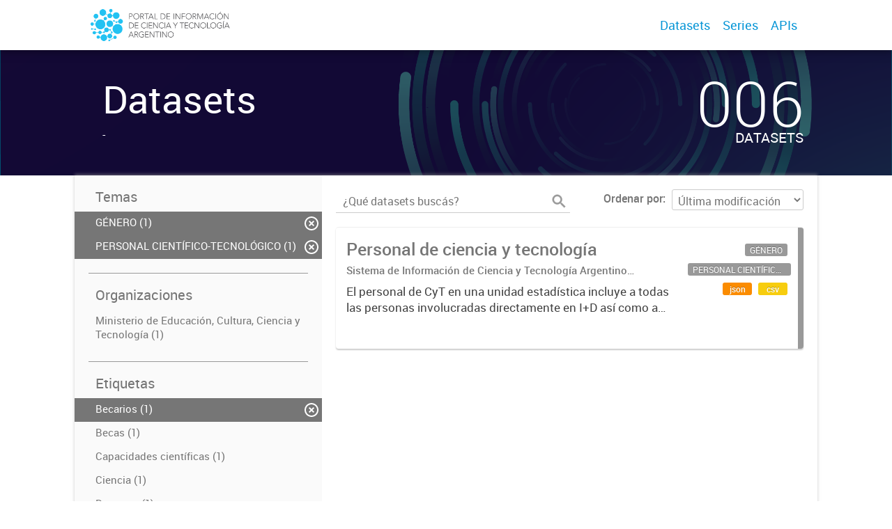

--- FILE ---
content_type: text/html; charset=utf-8
request_url: https://datasets.datos.mincyt.gob.ar/dataset?groups=personal-cientifico-tecnologico&tags=Investigadores&tags=Becarios&groups=genero&tags=G%C3%A9nero&tags=Estancias
body_size: 5078
content:
<!DOCTYPE html>
<!--[if IE 7]> <html lang="es" class="ie ie7"> <![endif]-->
<!--[if IE 8]> <html lang="es" class="ie ie8"> <![endif]-->
<!--[if IE 9]> <html lang="es" class="ie9"> <![endif]-->
<!--[if gt IE 8]><!--> <html lang="es"> <!--<![endif]-->
  <head>
    <!--[if lte ie 8]><script type="text/javascript" src="/fanstatic/vendor/:version:2019-03-15T12:37:14/html5.min.js"></script><![endif]-->
<link rel="stylesheet" type="text/css" href="/fanstatic/vendor/:version:2019-03-15T12:37:14/select2/select2.css" />
<link rel="stylesheet" type="text/css" href="/fanstatic/css/:version:2019-03-15T12:37:14/main.min.css" />
<link rel="stylesheet" type="text/css" href="/fanstatic/vendor/:version:2019-03-15T12:37:14/font-awesome/css/font-awesome.min.css" />
<link rel="stylesheet" type="text/css" href="/fanstatic/gobar_css/:version:2019-06-06T11:00:55/gobar_style.css" />

    <meta charset="utf-8" />
      <meta name="generator" content="ckan 2.7.5" />
      <meta name="viewport" content="width=device-width, initial-scale=1.0">
    
    <meta property="og:url" content="https://datasets.datos.mincyt.gob.ar/">
    <meta property="og:type" content="article">
    <meta property="og:title" content="">
    <meta property="og:site_name" content="">
    <meta property="og:description" content="">
    <meta property="og:image" content="https://datasets.datos.mincyt.gob.ar">
    <meta property="og:image:type" content="image/png">
    <meta property="og:image:width" content="2400">
    <meta property="og:image:height" content="1260">
    <meta property="og:locale" content="es_AR">

    <meta name="twitter:card" content="summary">
    <meta name="twitter:site:id" content="@"/>
    <meta name="twitter:image:src" content="https://datasets.datos.mincyt.gob.ar/user_images/01_logotipo.png">
    <meta name="twitter:title" content="">
    <meta name="twitter:description" content="">
    <title>
    Datos de la Ciencia y la Tecnología Argentina - Datos</title>

    
    
   <link rel="shortcut icon" href="/favicon.ico"/>
    
        <script type="text/javascript">
  (function(i,s,o,g,r,a,m){i['GoogleAnalyticsObject']=r;i[r]=i[r]||function(){
  (i[r].q=i[r].q||[]).push(arguments)},i[r].l=1*new Date();a=s.createElement(o),
  m=s.getElementsByTagName(o)[0];a.async=1;a.src=g;m.parentNode.insertBefore(a,m)
  })(window,document,'script','//www.google-analytics.com/analytics.js','ga');

  ga('create', 'UA-101681828-1', 'auto', {});
     
  ga('set', 'anonymizeIp', true);
  ga('send', 'pageview');
</script>
    
   <link rel="alternate" type="text/n3" href="https://datasets.datos.mincyt.gob.ar/catalog.n3"/>
   <link rel="alternate" type="text/ttl" href="https://datasets.datos.mincyt.gob.ar/catalog.ttl"/>
   <link rel="alternate" type="application/rdf+xml" href="https://datasets.datos.mincyt.gob.ar/catalog.xml"/>
   <link rel="alternate" type="application/ld+json" href="https://datasets.datos.mincyt.gob.ar/catalog.jsonld"/>

      
    

    
      
      
    
    
  </head>

  
  <body data-site-root="https://datasets.datos.mincyt.gob.ar/" data-locale-root="https://datasets.datos.mincyt.gob.ar/" >

    
    <style type="text/css">
        
    </style>

    <div class="footer-down">
            
<div id="header" class="container-fluid">
    <div class="restricted-max-width">
        <div id="header-spacing" class="col-xs-12 col-sm-10 col-sm-offset-1">

            

            <div class="col-xs-12 col-sm-5 no-padding logo-header">
                <div class="logo-and-xs-icon">
                    <i class="icon-reorder fa fa-bars" aria-hidden="true"></i>
                    <a href="/">
                        
                        <img src="/user_images/01_logotipo.png" class="logo-ministerio">
                    </a>
                    
                </div>
                <div class="xs-navbar hidden">
                    <div class="navbar-link">
                        <a href="/dataset">
                            DATASETS
                        </a>
                    </div>
                    <hr>
                    
                        <div class="navbar-link">
                            <a href="/series/api">
                                SERIES
                            </a>
                        </div>
                    
                    

                    
                        <div class="navbar-link">
                            <a href="/apis">
                                APIs
                            </a>
                        </div>
                    

                    

                        
                            <a class="header-link" href="/about">ACERCA</a>
                        

                        <hr><div class="navbar-link dropdown-navbar-link">
                        <span class="username"></span> <svg class="user-logo" xmlns="http://www.w3.org/2000/svg" viewBox="0 0 128.46 128.46"><path d="M128.46,64.23A63.15,63.15,0,0,0,119.84,32,64.21,64.21,0,0,0,96.48,8.62,63.12,63.12,0,0,0,64.23,0,63.12,63.12,0,0,0,32,8.62,64.2,64.2,0,0,0,8.62,32,63.15,63.15,0,0,0,0,64.23,63.15,63.15,0,0,0,8.62,96.48a64.76,64.76,0,0,0,9.82,12.86l-.16.27a70.09,70.09,0,0,0,9.2,7.34c1.46,1,3,2,4.51,2.91a63.17,63.17,0,0,0,32.25,8.62,63.17,63.17,0,0,0,32.25-8.62,66.19,66.19,0,0,0,7-4.74,72.41,72.41,0,0,0,6.61-5.51l-.14-.23a64.76,64.76,0,0,0,9.85-12.89A63.15,63.15,0,0,0,128.46,64.23Zm-20.52,41.89C101.56,96.56,88,81,66.73,79.8a26.25,26.25,0,0,0,16.88-7.9,26.44,26.44,0,0,0,8-19.41,26.44,26.44,0,0,0-8-19.4,26.42,26.42,0,0,0-19.4-8,26.41,26.41,0,0,0-19.4,8,26.44,26.44,0,0,0-8,19.4,26.44,26.44,0,0,0,8,19.41,26.25,26.25,0,0,0,16.87,7.9C40.48,81,26.88,96.52,20.49,106.09a61.14,61.14,0,0,1-8.66-11.48A59.48,59.48,0,0,1,3.71,64.23a59.48,59.48,0,0,1,8.11-30.37,60.53,60.53,0,0,1,22-22A59.45,59.45,0,0,1,64.23,3.71,59.46,59.46,0,0,1,94.6,11.83a60.54,60.54,0,0,1,22,22,59.48,59.48,0,0,1,8.11,30.37,59.48,59.48,0,0,1-8.11,30.37A61.14,61.14,0,0,1,107.94,106.12Z" style="fill:#0695d6"/></svg>
                    </div>
                    <div class="dropdown-navbar hidden">
                        <div class="navbar-link">
                            <a href="/configurar/mi_cuenta">
                                MI CUENTA
                            </a>
                        </div><div class="navbar-link">
                            <a href="http://portal-andino.readthedocs.io/es/latest/quickstart/" target="_blank">
                                AYUDA
                            </a>
                        </div>

                        <div class="navbar-link">
                            <a href="/logout">
                                SALIR
                            </a>
                        </div>
                    </div>
                </div>
            </div>

            <div class="col-xs-12 col-sm-7 no-padding header-links"><a class="header-link" href="/dataset">Datasets</a><a class="header-link" href="/series/api">Series</a><a class="header-link" href="/apis">
                            APIs
                        </a></div>
        </div>
    </div>
</div>
        

    



<div id="title" class="package-title container-fluid" style="background-image:url(&#34;/user_images/fondoCKAN.png&#34;)">
    <div class="background-overlay">
        <div class="restricted-max-width">
            <div class="col-xs-12 col-md-10 col-md-offset-1">
                <div id="title-container" class="col-xs-12 col-md-6 text-left">
                    <h1>Datasets</h1>

                    <p class="description">
                        
                        -
                        
                    </p>
                </div>
                <div id="stats" class="col-xs-12 col-md-4 col-md-offset-2">
                    <div class="col-xs-12">
                        <p class="stat">006</p>

                        <p class="stats-legend datasets">DATASETS</p>
                    </div>
                </div>
            </div>
        </div>
    </div>
</div>



    <div class="package-container container-fluid">
        <div class="restricted-max-width">
            <div class="package-search col-xs-12 col-md-10 col-md-offset-1">
                <div class="filters-container col-md-4">
    <div class="hidden-md hidden-lg hide-filters-button">
        <i class="icon-chevron-left"></i>
    </div>
    <div class="search-filter invisible">
        <h2 class="filter-title">Temas</h2>
        
            <ul class="filter-values">
                
                    
                    
                    <a href="/dataset?groups=personal-cientifico-tecnologico&amp;tags=Investigadores&amp;tags=Becarios&amp;tags=G%C3%A9nero&amp;tags=Estancias">
                        <li class="filter-value  active">
                            <span>GÉNERO (1)</span>
                            <img class="close-filter" src="/img/close-filter.svg">
                        </li>
                    </a>
                
                    
                    
                    <a href="/dataset?tags=Investigadores&amp;tags=Becarios&amp;groups=genero&amp;tags=G%C3%A9nero&amp;tags=Estancias">
                        <li class="filter-value  active">
                            <span>PERSONAL CIENTÍFICO-TECNOLÓGICO (1)</span>
                            <img class="close-filter" src="/img/close-filter.svg">
                        </li>
                    </a>
                
            </ul>

            
                
            
        
        <hr>
    </div>

<div class="search-filter invisible">
    <h2 class="filter-title">Organizaciones</h2>
    
        <ul class="filter-values">
            
                
                    
                    
                    <a href="/dataset?groups=personal-cientifico-tecnologico&amp;tags=Investigadores&amp;tags=Becarios&amp;groups=genero&amp;tags=Estancias&amp;organization=ministerio-de-educacion-cultura-ciencia-y-tecnologia&amp;tags=G%C3%A9nero">
                        <li class="filter-value ">
                            <span>Ministerio de Educación, Cultura, Ciencia y Tecnología (1)</span>
                            <img class="close-filter" src="/img/close-filter.svg">
                        </li>
                    </a>
                
            
        </ul>

        
            
        
    
    <hr>
</div>
    
    <div class="search-filter invisible">
        <h2 class="filter-title">Etiquetas</h2>
        
            <ul class="filter-values">
                
                    
                    
                    <a href="/dataset?groups=personal-cientifico-tecnologico&amp;tags=Investigadores&amp;groups=genero&amp;tags=G%C3%A9nero&amp;tags=Estancias">
                        <li class="filter-value  active">
                            <span>Becarios (1)</span>
                            <img class="close-filter" src="/img/close-filter.svg">
                        </li>
                    </a>
                
                    
                    
                    <a href="/dataset?groups=personal-cientifico-tecnologico&amp;tags=Investigadores&amp;tags=Becarios&amp;groups=genero&amp;tags=Estancias&amp;tags=Becas&amp;tags=G%C3%A9nero">
                        <li class="filter-value ">
                            <span>Becas (1)</span>
                            <img class="close-filter" src="/img/close-filter.svg">
                        </li>
                    </a>
                
                    
                    
                    <a href="/dataset?groups=personal-cientifico-tecnologico&amp;tags=Investigadores&amp;tags=Becarios&amp;groups=genero&amp;tags=Estancias&amp;tags=G%C3%A9nero&amp;tags=Capacidades+cient%C3%ADficas">
                        <li class="filter-value ">
                            <span>Capacidades científicas (1)</span>
                            <img class="close-filter" src="/img/close-filter.svg">
                        </li>
                    </a>
                
                    
                    
                    <a href="/dataset?groups=personal-cientifico-tecnologico&amp;tags=Investigadores&amp;tags=Becarios&amp;groups=genero&amp;tags=Estancias&amp;tags=G%C3%A9nero&amp;tags=Ciencia">
                        <li class="filter-value ">
                            <span>Ciencia (1)</span>
                            <img class="close-filter" src="/img/close-filter.svg">
                        </li>
                    </a>
                
                    
                    
                    <a href="/dataset?groups=personal-cientifico-tecnologico&amp;tags=Investigadores&amp;tags=Becarios&amp;groups=genero&amp;tags=Estancias&amp;tags=G%C3%A9nero&amp;tags=Doctores">
                        <li class="filter-value ">
                            <span>Doctores (1)</span>
                            <img class="close-filter" src="/img/close-filter.svg">
                        </li>
                    </a>
                
                    
                    
                    <a href="/dataset?groups=personal-cientifico-tecnologico&amp;tags=Investigadores&amp;tags=Becarios&amp;groups=genero&amp;tags=G%C3%A9nero">
                        <li class="filter-value  active">
                            <span>Estancias (1)</span>
                            <img class="close-filter" src="/img/close-filter.svg">
                        </li>
                    </a>
                
                    
                    
                    <a href="/dataset?groups=personal-cientifico-tecnologico&amp;tags=Investigadores&amp;tags=Becarios&amp;groups=genero&amp;tags=Estancias">
                        <li class="filter-value  active">
                            <span>Género (1)</span>
                            <img class="close-filter" src="/img/close-filter.svg">
                        </li>
                    </a>
                
                    
                    
                    <a href="/dataset?groups=personal-cientifico-tecnologico&amp;tags=Investigadores&amp;tags=Becarios&amp;tags=Indicadores&amp;groups=genero&amp;tags=Estancias&amp;tags=G%C3%A9nero">
                        <li class="filter-value ">
                            <span>Indicadores (1)</span>
                            <img class="close-filter" src="/img/close-filter.svg">
                        </li>
                    </a>
                
                    
                    
                    <a href="/dataset?groups=personal-cientifico-tecnologico&amp;tags=Investigadores&amp;tags=Becarios&amp;groups=genero&amp;tags=Estancias&amp;tags=Innovaci%C3%B3n&amp;tags=G%C3%A9nero">
                        <li class="filter-value ">
                            <span>Innovación (1)</span>
                            <img class="close-filter" src="/img/close-filter.svg">
                        </li>
                    </a>
                
                    
                    
                    <a href="/dataset?groups=personal-cientifico-tecnologico&amp;tags=Becarios&amp;groups=genero&amp;tags=G%C3%A9nero&amp;tags=Estancias">
                        <li class="filter-value  active">
                            <span>Investigadores (1)</span>
                            <img class="close-filter" src="/img/close-filter.svg">
                        </li>
                    </a>
                
            </ul>

            
                
                    <a href="/dataset?groups=personal-cientifico-tecnologico&amp;tags=Investigadores&amp;tags=Becarios&amp;groups=genero&amp;tags=G%C3%A9nero&amp;tags=Estancias&amp;_tags_limit=0"
                       class="filter-show-more">
                        <p>
                            <?xml version="1.0" encoding="utf-8"?>
<svg version="1.1" id="Capa_1" xmlns="http://www.w3.org/2000/svg" xmlns:xlink="http://www.w3.org/1999/xlink" x="0px" y="0px"
	 viewBox="0 0 15.1 11.1" style="enable-background:new 0 0 15.1 11.1;" xml:space="preserve" class="arrow-down">
<style type="text/css">
	.st0{fill:#999999;}
	.st1{fill:#999999;}
</style>
<g>
	<path class="st0" d="M1.8,1.9l5.7,5.7l5.7-5.7L15,3.6l-7.5,7.5L0,3.6L1.8,1.9z"/>
</g>
</svg>
                            Mostrar más
                            <?xml version="1.0" encoding="utf-8"?>
<svg version="1.1" id="Capa_1" xmlns="http://www.w3.org/2000/svg" xmlns:xlink="http://www.w3.org/1999/xlink" x="0px" y="0px"
	 viewBox="0 0 15.1 11.1" style="enable-background:new 0 0 15.1 11.1;" xml:space="preserve" class="arrow-down">
<style type="text/css">
	.st0{fill:#999999;}
	.st1{fill:#999999;}
</style>
<g>
	<path class="st0" d="M1.8,1.9l5.7,5.7l5.7-5.7L15,3.6l-7.5,7.5L0,3.6L1.8,1.9z"/>
</g>
</svg>
                        </p>
                    </a>
                
            
        
        <hr>
    </div>

    <a class="close no-text hide-filters"><i class="icon-remove-sign"></i><span class="text">close</span></a>
</div>
                <div id="search-results" class="col-xs-12 col-md-8 invisible">
    

    

    







<form id="dataset-search-form"  class="search-form container-fluid search-and-order"
      method="get" data-module="select-switch">
    <div class="restricted-max-width">
        <div class="searcher col-xs-12 col-sm-6">
            <div class="hidden-md hidden-lg menu-button">
                <svg fill="#000000" height="24" viewBox="0 0 24 24" width="24" xmlns="http://www.w3.org/2000/svg">
    <path d="M3 18h18v-2H3v2zm0-5h18v-2H3v2zm0-7v2h18V6H3z"/>
</svg>
            </div>

            <input type="text" class="search" name="q" value="" autocomplete="off"
                   placeholder="¿Qué datasets buscás?" maxlength="200">
            <button type="submit" value="search">
                <img src="/img/search_gris.svg" class="search-icon">
            </button>
        </div>

        <span>
    
    

    
        
            
    <input type="hidden" name="groups" value="personal-cientifico-tecnologico"/>

        
    
        
            
    <input type="hidden" name="tags" value="Investigadores"/>

        
    
        
            
    <input type="hidden" name="tags" value="Becarios"/>

        
    
        
            
    <input type="hidden" name="groups" value="genero"/>

        
    
        
            
    <input type="hidden" name="tags" value="Género"/>

        
    
        
            
    <input type="hidden" name="tags" value="Estancias"/>

        
    
</span>

        <div class="order hidden-xs col-sm-6">
            <label for="field-order-by">Ordenar por</label>
            <select id="field-order-by" name="sort">
                
                    
                        <option value="metadata_modified desc">Última modificación</option>
                    
                
                    
                        <option value="title_string asc">Ascendente (A - Z)</option>
                    
                
                    
                        <option value="title_string desc">Descendente (Z - A)</option>
                    
                
            </select>
            <button class="btn js-hide" type="submit" style="display:none;"></button>
        </div>
    </div>
</form>


    




    <div class="dataset-list"><a href="/dataset/personal-de-ciencia-y-tecnologia" class="dataset-item">
    <div class="dataset-container">
        <div class="dataset-border container-fluid">
            <div class="restricted-max-width">
                <div class="dataset-content col-xs-9">
                    <h3 class="dataset-title">Personal de ciencia y tecnología</h3>

                    <div class="dataset-author">Sistema de Información de Ciencia y Tecnología Argentino (SICYTAR)
</div>
                    <div class="dataset-notes">El personal de CyT en una unidad estadística incluye a todas las personas involucradas directamente en I+D así como a aquellas que brindan servicios directos para las actividades de I + D (como...</div>
                </div>
                <div class="dataset-groups-and-resources col-xs-3"><div class="dataset-resources"><span class="label group">GÉNERO</span><span class="label group">PERSONAL CIENTÍFICO-TECNOLÓGICO</span>
                                
                            
                            <span class="label" data-format="json">json</span>
                                
                            
                            <span class="label" data-format="csv">csv</span></div>
                </div>
            </div>
        </div>

    </div>
</a></div>

    

    <div class="filters-veil"></div>
</div>
            </div>
        </div>
    </div>

    


            <div id="footer" class="container-fluid">
    <div class="restricted-max-width">
        <div id="footer-spacer" class="col-xs-10 col-xs-offset-1">
            <div class="footer-section logo col-xs-12 col-sm-6 col-md-6">
                <p>
                    
                    
                    
                        <a href="https://twitter.com/ciencia_ar" target="_blank" class="social-link">
                            <i class="fa fa-twitter" aria-hidden="true"></i>
                        </a>
                    

                    
                    
                    
                        <a href="https://www.facebook.com/CienciayTecnologiaAR" target="_blank" class="social-link">
                            <i class="fa fa-facebook" aria-hidden="true"></i>
                        </a>
                    

                    
                    
                    

                    
                    
                    

                    
                    
                    

                    
                    
                    

                    
                </p>
                <div class="logo-edit-container">
                    
                    
                    <a href="http://datos.gob.ar/" target="_blank">
                        <img src="/user_images/00_Logo_Ministerio_ECCyT-02.png" class="logo-ministerio">
                    </a>
                    
                </div>
            </div>
            <div class="footer-section links-internos hidden-xs hidden-sm col-md-3">
                
                
            </div>
            <div class="footer-section links-externos col-xs-12 col-sm-6 col-md-3">
                
                
                    <p><a href="mailto:ciencia.abierta@mincyt.gob.ar">Contactanos</a></p>
                
                <p class="ckan-link">
                    Desarrollado por<br><a href="https://github.com/datosgobar/distribuible.datos.gob.ar" target="_blank">Andino</a> con <a href="http://ckan.org/" target="_blank"><span class="ckan-name">CKAN</span></a>
                </p>
                <p class="ckan-link">
                    Versión: 2.5.6
                </p>
            </div>
        </div>
    </div>
</div>

            
        </div>
    
    
    
    
    
    
    
    
    
    
    
    
  
    
  
    
    <div class="js-hide" data-module="google-analytics"
      data-module-googleanalytics_resource_prefix="">
    </div>
  


      
  <script>document.getElementsByTagName('html')[0].className += ' js';</script>
<script type="text/javascript" src="/fanstatic/vendor/:version:2019-03-15T12:37:14/jquery.min.js"></script>
<script type="text/javascript" src="/fanstatic/vendor/:version:2019-03-15T12:37:14/:bundle:bootstrap/js/bootstrap.min.js;jed.min.js;moment-with-locales.js;select2/select2.min.js"></script>
<script type="text/javascript" src="/fanstatic/base/:version:2019-03-15T12:37:14/:bundle:plugins/jquery.inherit.min.js;plugins/jquery.proxy-all.min.js;plugins/jquery.url-helpers.min.js;plugins/jquery.date-helpers.min.js;plugins/jquery.slug.min.js;plugins/jquery.slug-preview.min.js;plugins/jquery.truncator.min.js;plugins/jquery.masonry.min.js;plugins/jquery.form-warning.min.js;sandbox.min.js;module.min.js;pubsub.min.js;client.min.js;notify.min.js;i18n.min.js;main.min.js;modules/select-switch.min.js;modules/slug-preview.min.js;modules/basic-form.min.js;modules/confirm-action.min.js;modules/api-info.min.js;modules/autocomplete.min.js;modules/custom-fields.min.js;modules/data-viewer.min.js;modules/table-selectable-rows.min.js;modules/resource-form.min.js;modules/resource-upload-field.min.js;modules/resource-reorder.min.js;modules/resource-view-reorder.min.js;modules/follow.min.js;modules/activity-stream.min.js;modules/dashboard.min.js;modules/resource-view-embed.min.js;view-filters.min.js;modules/resource-view-filters-form.min.js;modules/resource-view-filters.min.js;modules/table-toggle-more.min.js;modules/dataset-visibility.min.js;modules/media-grid.min.js;modules/image-upload.min.js"></script>
<script type="text/javascript" src="/fanstatic/ckanext-googleanalytics/:version:2019-03-15T12:37:25/googleanalytics_event_tracking.js"></script>
<script type="text/javascript" src="/fanstatic/gobar_js/:version:2019-06-06T11:00:55/:bundle:background_ie.js;header.js;console_message.js;replace_svg.js;forms/custom_popup.js;libs/BootstrapMenu.js;libs/bootstrap_scripts.js;libs/jquery-sortable.js;libs/clamp.js;search/groups.js;search/filters.js"></script></body>
</html>